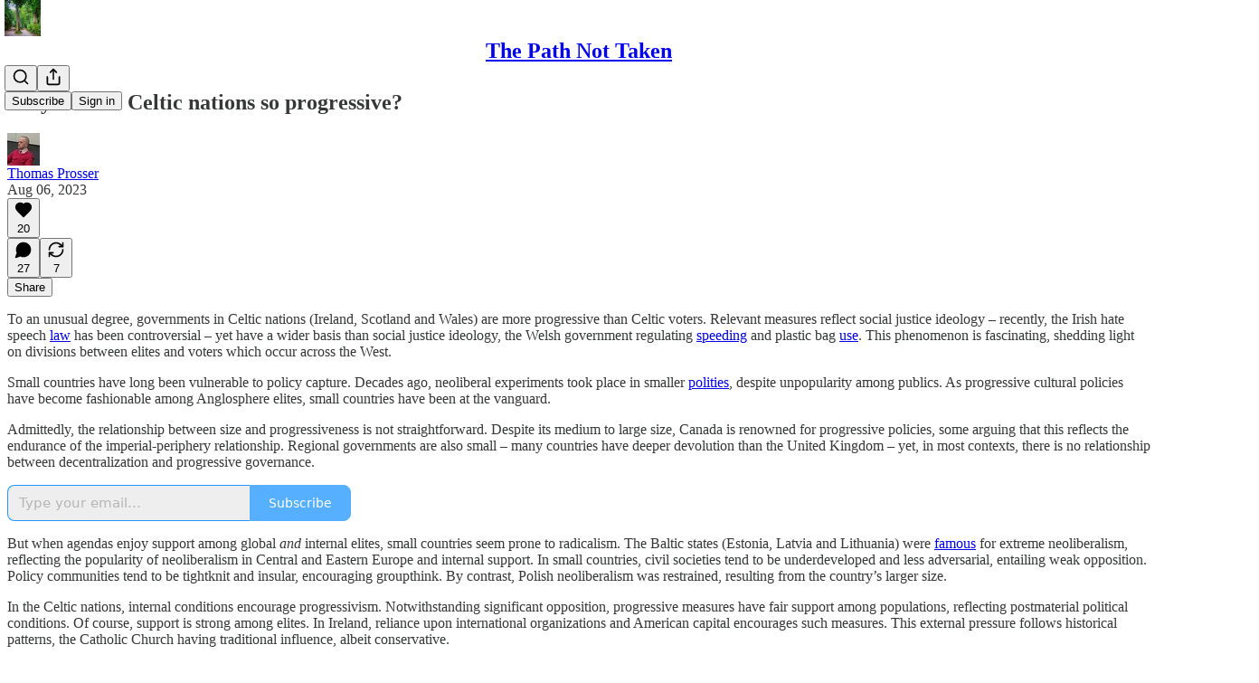

--- FILE ---
content_type: application/javascript
request_url: https://substackcdn.com/bundle/static/js/2409.f0df69be.js
body_size: 8828
content:
"use strict";(self.webpackChunksubstack=self.webpackChunksubstack||[]).push([["2409"],{38476:function(e,t,n){n.d(t,{A:()=>r});let r={shimmer:"shimmer-DF054A",shimmerAnimation:"shimmerAnimation-dmgPXN",transition:"transition-Na2iYv",from:"from-LIO3hL",to:"to-rGgfVf",icon:"icon-kVFYHC",errorIcon:"errorIcon-yltUsD",toastContainer:"toastContainer-s9kdmI"}},72285:function(e,t,n){n.d(t,{A:()=>r});let r={avatarButton:"avatarButton-lZBlGB",dropdownBadge:"dropdownBadge-CARUw5"}},26620:function(e,t,n){n.d(t,{A:()=>r});let r={container:"container-KbMeLj",themed:"themed-EbT4uD",saveButton:"saveButton-bEqkhJ",text:"text-RPsawq",short:"short-ZM5yW_","lineClamp-4":"lineClamp-4-JbwbHY",lineClamp4:"lineClamp-4-JbwbHY",imageText:"imageText-mhB5o2",backdrop:"backdrop-Xjlnco",imageBackdrop:"imageBackdrop-mwjQFt",tinted:"tinted-Vm3IqP",blurred:"blurred-UbnY7U",tint:"tint-HtqWIV",header:"header-ndGPw6",restack:"restack-YSzWKs",permalink:"permalink-bijGJH",footer:"footer-0EQTsv",swatchesContainer:"swatchesContainer-TDgd_R",swatchContainer:"swatchContainer-IIrOXq",selected:"selected-how610",alignmentSwatchContainer:"alignmentSwatchContainer-_cyt17",swatch:"swatch-otVp71"}},8174:function(e,t,n){n.d(t,{A:()=>r});let r={signInAppUpsell:"signInAppUpsell-u9SVL0",isDesktop:"isDesktop-_mI6rc",appDownloadButton:"appDownloadButton-Lbsixg",qrContainer:"qrContainer-ApUIIX",qrCode:"qrCode-f8T8_u"}},6986:function(e,t,n){n.d(t,{A:()=>r});let r={badge:"badge-jGMz0j",dot:"dot-dFwIaI",singleElement:"singleElement-ve4D6v",fillIcon:"fillIcon-hub55b",empty:"empty-w6FjPW",shape_circle:"shape_circle-Q9w9_R",shapeCircle:"shape_circle-Q9w9_R",shape_square:"shape_square-O2PxpD",shapeSquare:"shape_square-O2PxpD","placement_top-left":"placement_top-left-dsosXN",placementTopLeft:"placement_top-left-dsosXN","placement_top-right":"placement_top-right-CTrC80",placementTopRight:"placement_top-right-CTrC80","placement_bottom-left":"placement_bottom-left-JFLMtf",placementBottomLeft:"placement_bottom-left-JFLMtf","placement_bottom-right":"placement_bottom-right-hoG7Xz",placementBottomRight:"placement_bottom-right-hoG7Xz"}},40719:function(e,t,n){n.d(t,{A:()=>r});let r={overscrollTransition:"overscrollTransition-QBV35u"}},60938:function(e,t,n){n.d(t,{A:()=>r});let r={tab:"tab-eCtYfd"}},90017:function(e,t,n){n.d(t,{A:()=>r});let r={root:"root-IyF5Yz",list:"list-UVnyqE",highlight:"highlight-rZ7aQJ"}},79804:function(e,t,n){n.d(t,{A:()=>r});let r={avatarLink:"avatarLink-M6ZJnW",inlineComposer:"inlineComposer-v8PLSi",disabled:"disabled-YAsoUi",mobileInlineComposer:"mobileInlineComposer-jKgh_1",isDragging:"isDragging-TcoucF",floatingComposer:"floatingComposer-np5rUF",inputSpacer:"inputSpacer-x19EDg",wordCountIndicator:"wordCountIndicator-KkYqEv",exceded:"exceded-x1z6ce",composerModal:"composerModal-q2ZgZt",setupProfileModalContent:"setupProfileModalContent-IhiQBI",modalColumn:"modalColumn-qiWdAx",editorContainer:"editorContainer-Lfneza",dropdownIcon:"dropdownIcon-HzL2Jt",dropdownMenu:"dropdownMenu-RAjGgB",pubRow:"pubRow-ZqkbZG",pubName:"pubName-DndaDy",linkImage:"linkImage-VNRJEM",imageContainer:"imageContainer-sSgwnk",imageActions:"imageActions-J_pVYc",removeAttachment:"removeAttachment-lybT5W",shareImageButton:"shareImageButton-O3Fvsx",notifyConformModalPubRow:"notifyConformModalPubRow-929y7D"}},95755:function(e,t,n){n.d(t,{A:()=>r});let r={modalBody:"modalBody-yrSvJm",captcha:"captcha-awCBm5"}},76199:function(e,t,n){n.d(t,{ZD:()=>D,lY:()=>A});var r=n(4006),i=n(35426),o=n(32485),a=n.n(o),l=n(45773),d=n(48697),s=n(94796),c=n(17402),u=n(89333),p=n(33764),h=n(84605),m=n(86500),g=n(74049),f=n(35369),Y=n(10238),v=n(76977),b=n(63136),y=n(2481),w=n(39318),C=n(38476);let _=()=>(0,r.Y)(v.Ye,{radius:"full",className:C.A.shimmer,style:{height:"var(--size-6)",width:"100%"}}),k=(0,c.createContext)({addMediaUpload:e=>{let{}=e;throw Error("Adding a download requires a DownloadProvider.")},markAsDownloaded:()=>{throw Error("Marking as downloaded requires a DownloadProvider.")},hasBeenDownloaded:()=>{throw Error("Checking download status requires a DownloadProvider.")}}),I=e=>{var t;let{context:n,download:{mediaUpload:i,title:o,thumbnailUrl:Y,source:k},pub:I,onRemoveItem:D}=e,{markAsDownloaded:S,hasBeenDownloaded:F}=A(),{iString:x}=(0,h.GO)(),{mediaUpload:P,downloadUrl:B}=(0,u.Dw)(i.id),T=(0,y.NP)(),M=(null==P?void 0:P.state)==="error",L="downloads";(0,c.useEffect)(()=>{B&&P&&!F(i.id)&&((0,g.P)(P,o),S(i.id),(0,m.u4)(m.qY.MEDIA_CLIP_DOWNLOAD_COMPLETED,{video_upload_id:i.id,is_post_editor:!1,type:k,surface:L}))},[i.id,B,P,F,S,k,o]);let E=(0,c.useCallback)(e=>{e.preventDefault(),(0,m.u4)(m.qY.MEDIA_CLIP_BUTTON_CLICKED,{button:"share_to_notes",source:"download_toast",surface:L});let t="publisher"===n?"".concat(x("Subscribe to get the full video when it's released."),"\n"):"";T.open({initialText:"".concat(t),videoUploadId:i.id,onCompose:e=>{(0,m.u4)(m.qY.MEDIA_CLIP_SHARED,{destination:"notes",note_id:e.id,video_upload_id:i.id,is_post_editor:"publisher"===n,surface:L})}})},[T,n,x,i.id,I]);return(0,r.FD)(v.Ye,{gap:16,children:[(0,r.Y)("div",{children:(0,r.FD)(v.Ye,{position:"relative",children:[(0,r.Y)(p.o,{src:null!=(t=null!=Y?Y:(0,w.Pzx)(i))?t:"",maxWidth:40,radius:"xs",imageProps:{height:Math.round(40),smartCrop:!0}}),B&&(0,r.Y)(v.pT,{bg:"white",radius:"full",width:20,height:20,position:"absolute",alignItems:"center",justifyContent:"center",className:C.A.icon,children:(0,r.Y)(l.A,{stroke:"black",strokeWidth:2,size:14})}),M&&(0,r.Y)(v.pT,{radius:"full",width:20,height:20,position:"absolute",alignItems:"center",justifyContent:"center",className:a()(C.A.icon,C.A.errorIcon),children:(0,r.Y)(d.A,{stroke:"white",strokeWidth:2,size:14})})]})}),(0,r.FD)(v.I1,{gap:8,children:[(0,r.FD)(v.Ye,{gap:12,children:[(0,r.FD)(v.Ye,{style:{width:"250px"},alignItems:"center",gap:8,children:[(0,r.FD)(v.I1,{flex:"grow",children:[(0,r.Y)(b.EY.B4,{color:"white",weight:"semibold",style:{overflowWrap:"anywhere"},children:o}),B?(0,r.Y)(b.EY.B4,{color:"white",children:x("Complete")}):(0,r.FD)(b.EY.B4,{color:"white",children:[x("Downloading clip"),"…"]}),M&&(0,r.Y)(b.EY.B4,{color:"error",weight:"semibold",style:{overflowWrap:"anywhere"},children:x("Download failed")})]}),B&&(0,r.Y)(f.$n,{leading:(0,r.Y)(s.A,{size:16}),priority:"primary",size:"sm",onClick:E,children:x("Share")})]}),(0,r.Y)(v.Ye,{cursor:"pointer",onClick:e=>{e.stopPropagation(),D()},children:(0,r.Y)(d.A,{stroke:"gray"})})]}),B||M?null:(0,r.Y)(_,{})]})]})};function D(e){let{children:t,pub:n,context:o}=e,[a,l]=(0,c.useState)([]),[d,s]=(0,c.useState)(new Set);return(0,r.FD)(k.Provider,{value:{addMediaUpload:e=>{l(t=>[...t,e])},markAsDownloaded:e=>{s(t=>{let n=new Set(t);return n.add(e),n})},hasBeenDownloaded:e=>d.has(e)},children:[t,!!a.length&&(0,r.Y)("div",{className:C.A.toastContainer,style:{zIndex:Y.GJ},children:(0,r.Y)(i.e,{show:!0,appear:!0,enter:C.A.transition,enterFrom:C.A.from,enterTo:C.A.to,leave:C.A.transition,leaveFrom:C.A.to,leaveTo:C.A.from,children:(0,r.Y)(v.I1,{style:{backgroundColor:"#232525"},radius:"md",padding:16,gap:8,children:a.map((e,t)=>(0,r.Y)(I,{context:o,download:e,pub:n,onRemoveItem:()=>l(a.filter(t=>{let{mediaUpload:n}=t;return n.id!==e.mediaUpload.id}))},"".concat(t,"_").concat(e.mediaUpload.id)))})})})]})}function A(){return(0,c.useContext)(k)}},31452:function(e,t,n){n.d(t,{N:()=>a});var r=n(99851),i=n(69277),o=n(41873);class a extends o.A{trackMedia(e){let t=arguments.length>1&&void 0!==arguments[1]?arguments[1]:{},n={content_type:"livestream",entity_type:"livestream",primary_entity_type:"livestream",entity_key:String(this.props.liveStreamId),primary_entity_key:String(this.props.liveStreamId)};super.trackMedia(e,(0,i._)({},t,n))}constructor(...e){super(...e),(0,r._)(this,"getBaseVideoSrc",e=>{let t="/api/v1/live_stream/".concat(this.props.liveStreamId),n=new URLSearchParams;return e&&n.append("type",e),n.append("src","true"),this.props.noJoin&&n.append("noJoin","true"),this.props.portrait&&n.append("portrait","true"),"".concat(t,"?").concat(n.toString())}),(0,r._)(this,"onPreviewClick",e=>{var t;this.player&&this.player.duration&&this.player.duration>1&&!isNaN(this.player.duration)&&(null==(t=this.player)?void 0:t.paused)&&(this.player.currentTime=this.player.duration-1),this.player&&this.player.paused&&(this.player.playbackRate=1),super.onPreviewClick(e)}),(0,r._)(this,"refreshVideoSrc",()=>{var e;this.setState({autoPlay:!(null==(e=this.player)?void 0:e.paused)}),n.e("9234").then(n.bind(n,40137)).then(e=>{this._initHlsjsWrapped(e.default)})})}}o.A},58475:function(e,t,n){n.d(t,{G:()=>a,Z:()=>l});var r=n(4006),i=n(17402);let o=(0,i.createContext)(null);function a(e){let{root:t,children:n}=e,a=(0,i.useRef)(t);return(0,r.FD)(o.Provider,{value:a,children:[n,!t&&(0,r.Y)("div",{ref:a})]})}function l(e){let{children:t}=e,n=(0,i.useContext)(o).current;return n?(0,i.createPortal)(t,n):null}},110:function(e,t,n){n.d(t,{A:()=>B});var r=n(4006);n(1683);var i=n(76199),o=n(58475),a=n(51419),l=n(52820),d=n(84565),s=n(69324),c=n(84605),u=n(46275),p=n(51440),h=n(40691),m=n(97640),g=n(13505),f=n(95899),Y=n(25006),v=n(99145),b=n(53989),y=n(3084),w=n(85478),C=n(98747),_=n(46271),k=n(57446),I=n(56007),D=n(3011),A=n(87370),S=n(2481),F=n(32848),x=n(14984),P=n(40659);function B(e){let{user:t=null,pub:n=null,children:B,siteConfigs:T={},hasThemedBackground:M=!1,language:L="en",preferredLanguage:E=null,locale:q,country:j,experimentInfo:N={variantOverrides:{},experimentFeatures:{},experimentExposures:{}},portalRoot:V,shouldLoad:O,shouldPollNotifications:R=!1,publicationSettings:U={},userSettings:z,publicationUserSettings:G={},activityToken:W,loadPubClientSearch:J,enablePubClientSearchShortcuts:X=!0,loadGlobalSearch:H,includePodcasts:K=!1,context:Z="reader",isMarketingPage:Q=!1,browser:$}=e;void 0===O&&(O=!!t);let ee=(0,F.Of)({isLoggedIn:!!t,includePodcasts:K});return(0,r.Y)(a.WJ,{browser:$,children:(0,r.Y)(p.PC,{country:j||"US",children:(0,r.Y)(c.Pz,{language:L||"en",preferredLanguage:E,locale:q,children:(0,r.Y)(C.wX,{value:{hasThemedBackground:M},children:(0,r.Y)(w.eE,{siteConfigs:T,children:(0,r.Y)(l.S$,{siteConfigs:T,experimentInfo:N,children:(0,r.Y)(d.sV,{siteConfigs:T,experimentInfo:N,children:(0,r.Y)(b.Fm,{settings:U,children:(0,r.Y)(y.iB,{preloadPubUserSettings:G,children:(0,r.Y)(m._b,{shouldLoad:O,shouldPoll:R,activityToken:W,children:(0,r.Y)(o.G,{root:V,children:(0,r.Y)(_.vu,{defaultValue:t,userSettings:z,children:(0,r.Y)(k.Q,{children:(0,r.Y)(f.HW,{children:(0,r.Y)(u.Sn,{children:(0,r.Y)(I.tE,{children:(0,r.Y)(D.B,{children:(0,r.Y)(h.Zn,{children:(0,r.Y)(S.wG,{children:(0,r.Y)(i.ZD,{context:Z,pub:n,children:(0,r.Y)(F.C8.Provider,{value:ee,children:(0,r.Y)(A.b,{children:(0,r.Y)(Y.pP.Provider,{value:n,children:(0,r.Y)(x.tB,{user:t,children:(0,r.Y)(s.yl,{load:H,useLocalNavigation:!Q,children:(0,r.Y)(v.BR,{load:J,pub:n,enableShortcuts:X,children:(0,r.Y)(g.kL,{children:(0,r.Y)(P.Fg,{children:B})})})})})})})})})})})})})})})})})})})})})})})})})})})})}},40691:function(e,t,n){n.d(t,{Zn:()=>l,hS:()=>d});var r=n(4006),i=n(17402),o=n(16993);let a=(0,i.createContext)({openModal:()=>{},closeModal:()=>{}});function l(e){let{children:t}=e,[n,l]=(0,i.useState)(!1),[d,s]=(0,i.useState)({width:540,children:null}),c=()=>{l(!1)};return(0,r.FD)(a.Provider,{value:{openModal:e=>{s(e),l(!0)},closeModal:c},children:[(0,r.Y)(o.aF,{isOpen:n,onClose:c,width:d.width,children:d?d.children:null}),t]})}function d(){return(0,i.useContext)(a)}a.displayName="ModalContext"},59922:function(e,t,n){n.d(t,{A:()=>i});var r=n(17402);let i=(e,t)=>{let n=(0,r.useRef)();(0,r.useEffect)(()=>{n.current=e},[e]),(0,r.useEffect)(()=>{if(null!==t){let e=setInterval(function(){var e;null==(e=n.current)||e.call(n)},t);return()=>clearInterval(e)}},[t])}},62076:function(e,t,n){n.d(t,{k:()=>i});var r=n(39891);function i(e,t){let{width:n,height:i}=t,l=o.flatMap(t=>a.map(o=>"'".concat((0,r.dJ)(e,n*o,{format:t,height:i?i*o:void 0,crop:"fill"}),"' ").concat(o,"x type('image/").concat(t,"')")));return"image-set(".concat(l.join(", "),")")}let o=["avif","jpeg"],a=[1,2,3]},80103:function(e,t,n){n.d(t,{a7:()=>Y});var r=n(4006),i=n(32485),o=n.n(i);n(99862);var a=n(47963);n(78895),n(20201),n(79909),n(52820),n(85478);var l=n(86500),d=n(56804);n(3479),n(35840),n(49660);var s=n(76977),c=n(63136);n(4016);var u=n(39318),p=n(98949),h=n(57324),m=n(8174);let g=h._9.appMarketing,f=h.fL.signInPage;function Y(e){let{abTestingId:t}=e,n=(0,p.aR)()?"ios":(0,p.m0)()?"android":"desktop",i="desktop"===n?180:120;return(0,r.Y)(s.pT,{padding:20,paddingTop:32,alignItems:"center",justifyContent:"center",children:(0,r.FD)(s.Ye,{radius:"lg",border:"detail",className:o()(m.A.signInAppUpsell,{[m.A.isDesktop]:"desktop"===n}),paddingX:20,paddingTop:20,gap:20,shadow:"lg",cursor:"pointer",onClick:e=>{(0,l.u4)(l.qY.SIGN_IN_APP_UPSELL_CLICKED,{position:"sign-in-page"}),(0,d.o)(e,(0,u.wHz)({utm_campaign:g,utm_content:f,utm_source:h.VU.upsell}),{native:!0,newTab:!0})},children:[(0,r.FD)(s.I1,{justifyContent:"space-between",flex:"grow",paddingBottom:20,gap:8,children:[(0,r.FD)(s.I1,{gap:8,children:[(0,r.Y)(c.EY.H3,{weight:"heavy",children:"Stay signed in"}),(0,r.Y)(c.EY.B4,{color:"secondary",children:"Download the Substack app for ".concat("ios"===n?"iOS":"android"===n?"Android":"Android or iOS")})]}),"desktop"===n?(0,r.Y)(v,{abTestingId:t}):(0,r.Y)(y,{type:n})]}),(0,r.Y)(s.pT,{alignItems:"end",children:(0,r.Y)("img",{style:{maxWidth:i},src:(0,u.dJ9)("/img/app_page/highlight-6-ios-v2.png",2*i)})})]})})}function v(e){let{abTestingId:t}=e;return(0,r.FD)(s.I1,{gap:16,alignItems:"center",children:[(0,r.Y)(b,{abTestingId:t}),(0,r.FD)(s.Ye,{gap:8,children:[(0,r.Y)(y,{type:"ios"}),(0,r.Y)(y,{type:"android"})]})]})}function b(e){let{abTestingId:t}=e;return(0,r.Y)(s.pT,{border:"detail",radius:"lg",className:m.A.qrContainer,children:(0,r.Y)(s.pT,{className:m.A.qrCode,padding:8,children:(0,r.Y)(a.hj,{abTestingId:t,width:160,height:160,utm_campaign:g,utm_content:f,utm_source:h.VU.qr})})})}function y(e){let{type:t}=e;return(0,r.Y)(s.pT,{style:{minWidth:135},radius:"sm",overflowX:"hidden",overflowY:"hidden",className:m.A.appDownloadButton,as:"a",href:(0,u.wHz)({utm_campaign:g,utm_content:f,utm_source:h.VU.badge,force:"android"===t?"android":"ios"}),onClick:e=>e.stopPropagation(),children:(0,r.Y)("img",{className:"app-upsell",src:(0,u.dJ9)("android"===t?"/img/app_page/google-play.png":"/img/app_page/app-store.png",320),height:40})})}},22057:function(e,t,n){n.d(t,{Z:()=>u});var r=n(69277),i=n(4006),o=n(32485),a=n.n(o),l=n(24078),d=n(89490),s=n(82776),c=n(72458);function u(e){let{users:t,renderAvatar:n=e=>(0,i.Y)(l.eu,(0,r._)({},e)),max:o=5,total:d,size:s=32,direction:u="ltr",className:g,renderCount:f,loading:Y}=e,v=o?t.slice(0,o):t,b=d?d-v.length:o?t.length-o:0,y="rtl"===u?[...v].reverse():v,w=(0,i.Y)(p,{size:s,remainingCount:b}),C=null==f?void 0:f(b),_=.25*s,k=Math.max(.125*s,3);return(0,i.FD)(h,{children:[(0,i.FD)(m,{className:a()(c.A[u],g),style:{"--scale":"".concat(s,"px"),"--offset":"".concat(_,"px"),"--border-width":"".concat(k,"px")},children:[Y?function(e){let{size:t,max:n}=e;return Array(n).fill(null).map((e,r)=>(0,i.Y)(l.mM,{size:t,className:a()(c.A.avatar,0!==r&&c.A.overlap,r===n-1&&c.A.last)},r))}({size:s,max:o}):y.map((e,t)=>n({user:e,size:s,className:a()(c.A.avatar,0!==t&&c.A.overlap,t===y.length-1&&c.A.last)})),b>0&&!f&&w]}),b>0&&f&&C]})}function p(e){let{size:t,remainingCount:n}=e;return(0,i.Y)(l.j0,{className:a()(c.A.avatar,c.A.overlap,c.A.last),size:t,children:(0,i.Y)(l.NV,{size:t,text:"+".concat((0,s.numberToRoughShortString)(Math.max(n,1),{plusSignifier:""}))})})}let h=(0,d.I4)({display:"flex",direction:"row",gap:8,alignItems:"center",justifyContent:"start"}),m=(0,d.I4)({display:"flex",direction:"row",alignItems:"center",justifyContent:"start"})},39841:function(e,t,n){n.d(t,{s:()=>d});var r=n(4006),i=n(51290),o=n(35369),a=n(17028),l=n(60938);function d(e){let{tab:t,children:n,value:a}=e;return(0,r.Y)(i.l9,{asChild:!0,value:a,children:(0,r.FD)(o.Nm,{className:l.A.tab,display:"flex",flex:"grow",alignItems:"center",justifyContent:"center",position:"relative",sizing:"border-box",radius:"xs",resetCss:!0,minHeight:40,paddingTop:2,paddingX:16,gap:6,showFocus:!0,animate:!0,userSelect:"none",children:[t.leading,(0,r.Y)(s,{children:n}),t.trailing]})})}let s=e=>{let{children:t}=e;return(0,r.Y)(a.EY.B4,{as:"span",weight:"semibold",size:14,ellipsis:!0,animate:!0,children:t})}},2824:function(e,t,n){n.d(t,{a:()=>h});var r=n(4006),i=n(67078),o=n(84605),a=n(46271),l=n(12501),d=n(35369),s=n(16993),c=n(84843),u=n(49807),p=n(57324);function h(e){let{isOpen:t,onClose:n,requirement:h,writerId:m}=e,g=(0,a.Jd)(),{iString:f}=(0,o.GO)(),{result:Y}=(0,l.st)({pathname:"/api/v1/user/".concat(m,"/primary-publication"),deps:[m],auto:!0}),v=f("free_subscriber"===h?"Subscribers only":"Paid subscribers only"),b=f("free_subscriber"===h?"To join the conversation, become a subscriber.":"To join the conversation, become a paying subscriber.");return(0,r.FD)(s.aF,{isOpen:t,onClose:n,children:[(0,r.Y)(s.rQ,{alignItems:"center",title:v,description:b,icon:(0,r.Y)(c.qx,{icon:(0,r.Y)(i.A,{})}),showClose:!1}),(0,r.Y)(s.q1,{}),(0,r.Y)(s.jl,{direction:"column",primaryButton:Y?(0,r.Y)(d.$n,{priority:"primary",rounded:!0,href:(0,u.eV6)(Y,{user:g,addBase:!0,params:{utm_source:p.VU.feedCommentReplyRestriction}}),children:f("free_subscriber"===h?"Subscribe":"Upgrade")}):void 0,secondaryButton:(0,r.Y)(d.$n,{priority:"secondary",rounded:!0,onClick:n,children:f(Y?"Cancel":"Ok")})})]})}},81870:function(e,t,n){n.d(t,{C:()=>s});var r=n(4006),i=n(43954),o=n(84605),a=n(35369),l=n(16993),d=n(84843);function s(e){let{isOpen:t,onClose:n}=e,{iString:s}=(0,o.GO)();return(0,r.FD)(l.aF,{isOpen:t,onClose:n,children:[(0,r.Y)(l.rQ,{alignItems:"center",title:s("Confirm your email address"),description:s("Please confirm your email address before posting a note."),icon:(0,r.Y)(d.qx,{icon:(0,r.Y)(i.A,{})}),showClose:!1}),(0,r.Y)(l.q1,{}),(0,r.Y)(l.jl,{direction:"column",primaryButton:(0,r.Y)(a.$n,{priority:"primary",rounded:!0,onClick:n,children:s("Ok")}),secondaryButton:(0,r.Y)(a.$n,{priority:"secondary",href:"/settings",children:s("Resend confirmation email")})})]})}},50630:function(e,t,n){n.d(t,{W:()=>a,r:()=>l});var r=n(4006),i=n(17402);let o=(0,i.createContext)(null);function a(e){let{children:t}=e,[n,a]=(0,i.useState)("email"),[l,d]=(0,i.useState)(""),[s,c]=(0,i.useState)(!1),[u,p]=(0,i.useState)(null);return(0,r.Y)(o.Provider,{value:{mode:n,email:l,verificationCodeEnabled:s,onboardingRedirect:u,setMode:e=>{"magic-link"!==e&&c(!1),a(e)},setEmail:d,setVerificationCodeEnabled:c,setOnboardingRedirect:p},children:t})}function l(){let e=(0,i.useContext)(o);if(!e)throw Error("useSignIn must be used within an SignInProvider");return e}},83842:function(e,t,n){n.d(t,{j:()=>f});var r=n(79785),i=n(4006),o=n(43954),a=n(84605),l=n(59922),d=n(38093),s=n(17028),c=n(16993),u=n(84843),p=n(50630),h=n(62088);function m(){let e=(0,r._)(["We've sent an email to ",". Click the magic link or enter the code below:"]);return m=function(){return e},e}function g(){let e=(0,r._)(["We've sent an email to ",". Click the magic link inside to continue."]);return g=function(){return e},e}let f=e=>{let{noCloseButton:t,noExit:n,onCancel:r,onSuccess:o}=e;return(0,i.FD)(i.FK,{children:[(0,i.Y)(Y,{noCloseButton:!t||n,onCancel:r}),(0,i.Y)(v,{onSuccess:o}),(0,i.Y)(b,{})]})},Y=e=>{let{noCloseButton:t,onCancel:n}=e,{iString:r,iTemplate:l}=(0,a.GO)(),{verificationCodeEnabled:d,email:s}=(0,p.r)();return(0,i.Y)(u.rQ,{title:r("Check your email to continue"),showClose:!t,onClose:n,icon:(0,i.Y)(u.qx,{icon:(0,i.Y)(o.A,{size:20})}),alignItems:"center",description:l(d?m():g(),null!=s?s:"your email address")})};function v(e){let{onSuccess:t}=e,{verificationCodeEnabled:n,email:r,onboardingRedirect:o}=(0,p.r)();return(0,l.A)(()=>{fetch("/api/v1/am_i_logged_in").then(async e=>{(await e.json()).loggedIn&&t()})},5e3),n?(0,i.Y)(c.cw,{children:(0,i.Y)(d.Z,{email:r,redirect:o||document.location.href})}):(0,i.Y)(c.q1,{})}let b=()=>{let{iString:e}=(0,a.GO)(),{setMode:t}=(0,p.r)();return(0,i.Y)(h.dt,{children:(0,i.FD)(i.FK,{children:[e("Didn't get the email? "),(0,i.Y)(s.Yq,{color:"substack",decoration:"hover-underline",onClick:()=>t("email"),cursor:"pointer",children:e("Try again")})]})})}},23358:function(e,t,n){n.d(t,{_:()=>f});var r=n(4006),i=n(84605),o=n(43294),a=n(94729),l=n(12501),d=n(68349),s=n(17028),c=n(20500),u=n(16993),p=n(65842),h=n(50630),m=n(62088),g=n(95755);let f=e=>{let{overrideTitle:t,noCloseButton:n,onCancel:i,onSignup:o,onUserCreated:a,redirectOverride:l}=e;return(0,r.FD)(r.FK,{children:[(0,r.Y)(m.$P,{overrideTitle:t,noCloseButton:n,onCancel:i,onSignup:o}),(0,r.Y)(Y,{onUserCreated:a,redirectOverride:l})]})};function Y(e){let{onUserCreated:t,redirectOverride:n}=e,{iString:m}=(0,i.GO)(),{setMode:f,setEmail:Y,setVerificationCodeEnabled:v,setOnboardingRedirect:b,email:y}=(0,h.r)(),w=(0,o.X)(),C=(0,l.st)({pathname:"/api/v1/email-login",method:"POST"});return(0,r.FD)("form",{onSubmit:e=>{if(e.preventDefault(),C.isLoading)return;let r=e.currentTarget.email.value;C.refetch({json:{email:r,redirect:n||location.pathname,can_create_user:!0}}).then(e=>{if(!(e instanceof a.fk)){if(!(e instanceof Error)&&"optional"===e.verification_code){v(!0),Y(r),b(e.onboarding_redirect||null),f("magic-link");return}if(!(e instanceof Error)&&e.user){if(t)return void t(e.user);window.location.reload()}Y(r),f("magic-link")}})},children:[(0,r.Y)(u.cw,{className:g.A.modalBody,children:(0,r.FD)(s.VP,{gap:16,children:[(0,r.Y)(p.ks,{type:"email",name:"email",placeholder:m("Your email"),autoComplete:"email",ref:w,autoFocus:!0,defaultValue:y}),C.error&&(0,r.Y)(c.yn,{children:(0,d.uX)(C.error)})]})}),(0,r.Y)(u.jl,{direction:"column",primaryButton:(0,r.Y)(s.$n,{priority:"primary",type:"submit",loading:C.isLoading,children:m("Continue")}),secondaryButton:(0,r.Y)(s.$n,{priority:"secondary-outline",onClick:()=>{var e;Y((null==(e=w.current)?void 0:e.value)||""),f("password")},children:m("Sign in with password")}),buttonDivider:(0,r.Y)(s.vj,{})})]})}},82804:function(e,t,n){n.d(t,{Q:()=>m});var r=n(4006),i=n(67078),o=n(84605),a=n(94729),l=n(12501),d=n(38093),s=n(17028),c=n(16993),u=n(84843),p=n(50630),h=n(62088);let m=e=>{let{onSuccess:t}=e;return(0,r.FD)(r.FK,{children:[(0,r.Y)(g,{}),(0,r.Y)(f,{onSuccess:t}),(0,r.Y)(Y,{})]})},g=()=>{let{iString:e}=(0,o.GO)();return(0,r.Y)(u.rQ,{title:e("Enter the code from your authenticator app"),description:e("This helps us make sure it's really you."),showClose:!1,icon:(0,r.Y)(u.qx,{icon:(0,r.Y)(i.A,{size:20})}),alignItems:"center"})};function f(e){let{onSuccess:t}=e,n=(0,l.st)({pathname:"/api/v1/mfa-login",method:"Post"});return(0,r.Y)(c.cw,{children:(0,r.Y)(s.VP,{gap:16,children:(0,r.Y)(d.Q,{onComplete:e=>{n.isLoading||n.refetch({json:{code:e}}).then(e=>{e instanceof a.fk||t()})},error:n.error,isLoading:n.isLoading})})})}let Y=()=>{let{iString:e}=(0,o.GO)(),{setMode:t}=(0,p.r)();return(0,r.Y)(h.dt,{children:(0,r.FD)(r.FK,{children:[e("Made a mistake? "),(0,r.Y)(s.Yq,{color:"substack",decoration:"hover-underline",onClick:()=>t("email"),cursor:"pointer",children:e("Start over")})]})})}},23191:function(e,t,n){n.d(t,{d:()=>v});var r=n(4006),i=n(17402),o=n(42250),a=n(84605),l=n(43294),d=n(94729),s=n(12501),c=n(68349),u=n(17028),p=n(20500),h=n(16993),m=n(65842),g=n(50630),f=n(62088),Y=n(95755);let v=e=>{let{overrideTitle:t,noCloseButton:n,noExit:i,onCancel:o,onSignup:a,onSuccess:l}=e;return(0,r.FD)(r.FK,{children:[(0,r.Y)(f.$P,{overrideTitle:t,noCloseButton:n||i,onCancel:o,onSignup:a}),(0,r.Y)(b,{onSuccess:l})]})};function b(e){let{onSuccess:t}=e,{iString:n}=(0,a.GO)(),{email:f,setEmail:v,setMode:b}=(0,g.r)(),y=(0,s.st)({pathname:"/api/v1/login",method:"post"}),w=(0,i.useRef)(),C=(0,l.X)(),_=(0,l.X)(),k=async e=>{if(e.preventDefault(),y.isLoading)return;let n=Object.fromEntries(Array.from(e.currentTarget.elements).filter(e=>e instanceof HTMLInputElement||e instanceof HTMLTextAreaElement).map(e=>[e.name,e.value]));w.current&&(n.captcha_response=w.current.getResponse());let r=await y.refetch({json:n});r instanceof Error||(r.mfa_required?b("mfa"):t())};return(0,r.FD)(r.FK,{children:[y.error instanceof d.fk&&401===y.error.response.status&&(0,r.Y)(o.A,{ref:w}),(0,r.FD)("form",{onSubmit:k,children:[(0,r.Y)(h.cw,{className:Y.A.modalBody,children:(0,r.FD)(u.VP,{gap:8,children:[(0,r.Y)(m.ks,{type:"email",name:"email",placeholder:n("Your email"),autoComplete:"email",ref:_,defaultValue:f,autoFocus:!0}),(0,r.Y)(m.ks,{type:"password",name:"password",placeholder:n("Your password"),ref:C}),y.error&&(0,r.Y)(p.yn,{children:(0,c.uX)(y.error)})]})}),(0,r.Y)(h.jl,{direction:"column",primaryButton:(0,r.Y)(u.$n,{priority:"primary",type:"submit",loading:y.isLoading,children:n("Continue")}),secondaryButton:(0,r.Y)(u.$n,{priority:"secondary-outline",onClick:()=>{var e;v((null==(e=_.current)?void 0:e.value)||""),b("email")},children:n("Sign in with email")}),buttonDivider:(0,r.Y)(u.vj,{})})]})]})}},72104:function(e,t,n){n.d(t,{k:()=>d,D:()=>l});var r,i=n(95951),o=((r=o||{})[r.Vibrant=0]="Vibrant",r[r.DarkVibrant=1]="DarkVibrant",r[r.LightVibrant=2]="LightVibrant",r[r.Muted=3]="Muted",r[r.DarkMuted=4]="DarkMuted",r[r.LightMuted=5]="LightMuted",r);let a=Object.keys(o),l={custom:{green:"var(--color-bg-marketing-green)",orange:"var(--color-accent-fg-orange)"},basic:{primary:"var(--color-bg-secondary)"},image:{tintedImageMuted:"cover_image_tinted_muted",tintedImageVibrant:"cover_image_tinted_vibrant",fadedImage:"cover_image_faded",blurredImage:"cover_image_blurred"}};function d(e){let{coverImage:t,palette:n}=e;return i.PK.filter(e=>e in l.basic||e in l.custom||e in l.image&&!!t||!!a.includes(e)&&!!(null==n?void 0:n[e]))}},95951:function(e,t,n){n.d(t,{PK:()=>r,Rt:()=>o,zr:()=>a});let r=["DarkMuted","Vibrant","green","orange","primary","blurredImage","fadedImage","tintedImageMuted","tintedImageVibrant"];var i,o=((i={}).Left="left",i.Center="center",i);let a=Object.values(o)}}]);